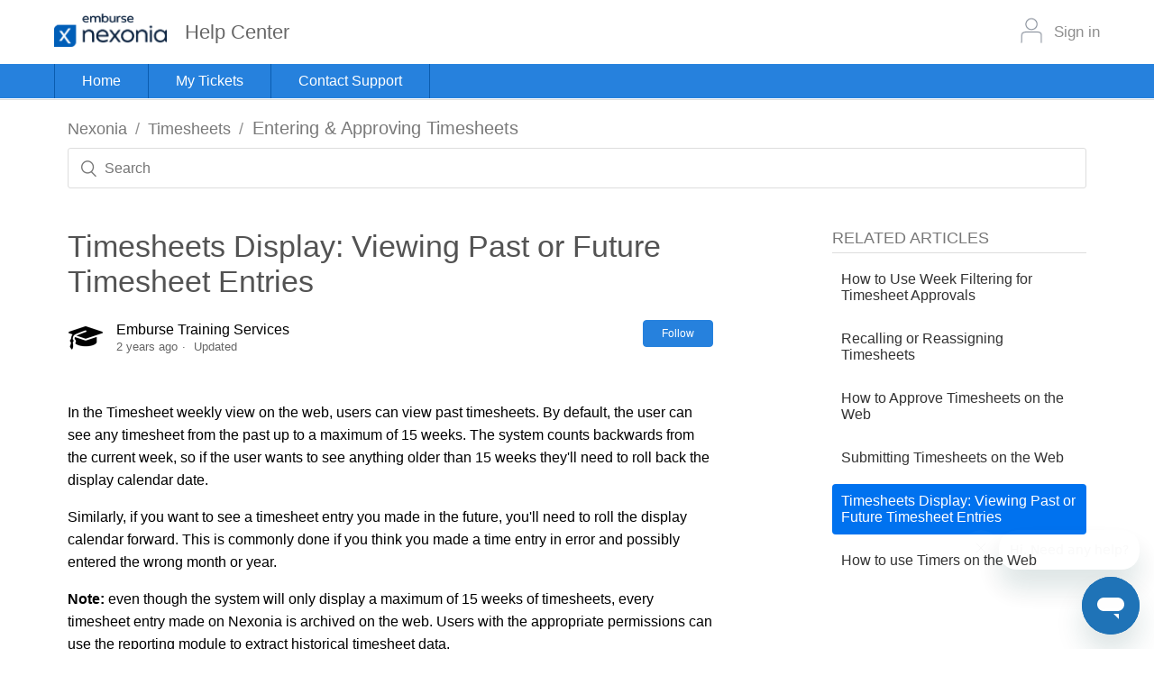

--- FILE ---
content_type: text/html; charset=utf-8
request_url: https://help.nexonia.com/hc/en-us/articles/115000639352-Timesheets-Display-Viewing-Past-or-Future-Timesheet-Entries
body_size: 6974
content:
<!DOCTYPE html>
<html dir="ltr" lang="en-US">
<head>
  <meta charset="utf-8" />
  <!-- v26840 -->


  <title>Timesheets Display: Viewing Past or Future Timesheet Entries &ndash; Nexonia</title>

  <meta name="csrf-param" content="authenticity_token">
<meta name="csrf-token" content="">

  <meta name="description" content="In the Timesheet weekly view on the web, users can view past timesheets. By default, the user can see any timesheet from the past up to a..." /><meta property="og:image" content="https://help.nexonia.com/hc/theming_assets/01HZH05V1YRYAHYV82GJ5QCNXS" />
<meta property="og:type" content="website" />
<meta property="og:site_name" content="Nexonia" />
<meta property="og:title" content="Timesheets Display: Viewing Past or Future Timesheet Entries" />
<meta property="og:description" content="In the Timesheet weekly view on the web, users can view past timesheets. By default, the user can see any timesheet from the past up to a maximum of 15 weeks. The system counts backwards from the c..." />
<meta property="og:url" content="https://help.nexonia.com/hc/en-us/articles/115000639352-Timesheets-Display-Viewing-Past-or-Future-Timesheet-Entries" />
<link rel="canonical" href="https://help.nexonia.com/hc/en-us/articles/115000639352-Timesheets-Display-Viewing-Past-or-Future-Timesheet-Entries">
<link rel="alternate" hreflang="en-us" href="https://help.nexonia.com/hc/en-us/articles/115000639352-Timesheets-Display-Viewing-Past-or-Future-Timesheet-Entries">
<link rel="alternate" hreflang="x-default" href="https://help.nexonia.com/hc/en-us/articles/115000639352-Timesheets-Display-Viewing-Past-or-Future-Timesheet-Entries">

  <link rel="stylesheet" href="//static.zdassets.com/hc/assets/application-f34d73e002337ab267a13449ad9d7955.css" media="all" id="stylesheet" />
    <!-- Entypo pictograms by Daniel Bruce — www.entypo.com -->
    <link rel="stylesheet" href="//static.zdassets.com/hc/assets/theming_v1_support-e05586b61178dcde2a13a3d323525a18.css" media="all" />
  <link rel="stylesheet" type="text/css" href="/hc/theming_assets/220903/140824/style.css?digest=39086410235917">

  <link rel="icon" type="image/x-icon" href="/hc/theming_assets/01HZH05V6BAKRNF87FVPP05MG2">

    <script src="//static.zdassets.com/hc/assets/jquery-ed472032c65bb4295993684c673d706a.js"></script>
    

  <meta content="width=device-width, initial-scale=1.0" name="viewport" />
<link rel="stylesheet" href="//code.jquery.com/ui/1.12.1/themes/smoothness/jquery-ui.css">
<link rel="stylesheet" href="https://use.fontawesome.com/releases/v5.5.0/css/all.css" integrity="sha384-B4dIYHKNBt8Bc12p+WXckhzcICo0wtJAoU8YZTY5qE0Id1GSseTk6S+L3BlXeVIU" crossorigin="anonymous">
<script src="//code.jquery.com/jquery-1.12.4.js"></script>
<script src="//code.jquery.com/ui/1.12.1/jquery-ui.js"></script>

  <script type="text/javascript" src="/hc/theming_assets/220903/140824/script.js?digest=39086410235917"></script>
</head>
<body class="">
  
  
  

  <header class="header">
  <div class="header-bar-white">
      <div class="header-wrapper">
        <div class="logo">
          <div class="logo-wrap">
              <a title="Home" href="/hc/en-us">
                <img src="/hc/theming_assets/01HZH05V1YRYAHYV82GJ5QCNXS" alt="Nexonia Help Center home page">
              </a>
              <h2 class="page-title">Help Center</h2>
          </div>
          
          <div class="user-profile-info" >
            <div class="nav-wrapper">
                <a class="login" data-auth-action="signin" role="button" rel="nofollow" title="Opens a dialog" href="/hc/en-us/signin?return_to=https%3A%2F%2Fhelp.nexonia.com%2Fhc%2Fen-us%2Farticles%2F115000639352-Timesheets-Display-Viewing-Past-or-Future-Timesheet-Entries&amp;locale=en-us">Sign in</a>
   
            </div>
          </div>
        </div>
           <!-- Brand and toggle get grouped for better mobile display -->
          <div class="navbar-header mobile-only">
            <button type="button" class="navbar-toggle collapsed" data-toggle="collapse" data-target="#bs-example-navbar-collapse-1" aria-expanded="false">
              <span class="sr-only">Toggle navigation</span>
              <span class="icon-bar"></span>
              <span class="icon-bar"></span>
              <span class="icon-bar"></span>
            </button>
          </div>
    </div>
  </div>
    <div class="header-bar-blue">
      <div class="header-wrapper">
        <div class="navigation-wrapper desktop-only">
          <ul class="navigation">
            <li id="home"><a href="https://nexonia.zendesk.com/hc/en-us">Home</a></li>
            <li id="myTickets"><a href="/hc/en-us/requests">My Tickets</a></li>
            <li id="contactSupport"><a href="/hc/en-us/requests/new">Contact Support</a></li>
          </ul>
        </div>
        
        <div class="navigation-wrapper mobile-only">
          <nav class="navbar navbar-default">
              <div class="container-fluid">
    
                <!-- Collect the nav links, forms, and other content for toggling -->
                <div class="collapse navbar-collapse" id="bs-example-navbar-collapse-1">
                  <ul class="nav navbar-nav">
                    <li id="home"><a href="https://nexonia.zendesk.com/hc/en-us">Home</a></li>
                    <li id="myTickets"><a href="/hc/en-us/requests">My Tickets</a></li>
                    <li id="contactSupport"><a href="/hc/en-us/requests/new">Contact Support</a></li>
                    <li id="signIn">  <a class="login" data-auth-action="signin" role="button" rel="nofollow" title="Opens a dialog" href="/hc/en-us/signin?return_to=https%3A%2F%2Fhelp.nexonia.com%2Fhc%2Fen-us%2Farticles%2F115000639352-Timesheets-Display-Viewing-Past-or-Future-Timesheet-Entries&amp;locale=en-us">Sign in</a>
</li>
                  </ul>
                </div><!-- /.navbar-collapse -->
              </div><!-- /.container-fluid -->
            </nav>
        </div>
    	</div>
  </div>
</header>
<script>
$(document).ready(function () {
  //Navbar collapse functions for mobile
    var header = $('.header'),
        toggle = $('.navbar-toggle',  header),
        collapse = $('.navbar-collapse', header),
        main = $('main'),
        list = $('.navbar-nav', collapse),
        listHeight = $(list).height();

    $(toggle).click(function(){
  console.log('navbar toggled');
       $(collapse).toggleClass('in');

       if( $(collapse).hasClass('in')){
           $(collapse).css('height', listHeight);
    				console.log('has class in', listHeight);
       }
       else{
           $(collapse).css('height', '0');
  				console.log('has class out');
       }
    });

    $(main).click(function () {
        if ($(collapse).hasClass('in')) {
          $(collapse).removeClass('in');
        }
    });
  
   //Navbar links active toggle
    var navigation = $('.navigation'),
  			home = $('#home', navigation),
  			tickets = $('#myTickets', navigation),
        contact = $('#contactSupport', navigation);
  	
    if(window.location.pathname === "/hc/en-us/requests/new"){  
  		$(contact).addClass('active');
    }
  
    if(window.location.pathname === "/hc/en-us/requests"){  
        $(tickets).addClass('active');
      }
  
   if(window.location.href === "http://ideas.nexonia.com/"){  
        $(product).addClass('active');
      } 
});
</script>


  <main role="main">
    <div class="container-divider"></div>
<div class="container">
  <nav class="sub-nav">
    <ol class="breadcrumbs">
  
    <li title="Nexonia">
      
        <a href="/hc/en-us">Nexonia</a>
      
    </li>
  
    <li title="Timesheets">
      
        <a href="/hc/en-us/categories/360001282212-Timesheets">Timesheets</a>
      
    </li>
  
    <li title="Entering &amp; Approving Timesheets">
      
        <a href="/hc/en-us/sections/360003135771-Entering-Approving-Timesheets">Entering &amp; Approving Timesheets</a>
      
    </li>
  
</ol>

    <form role="search" class="search" data-search="" action="/hc/en-us/search" accept-charset="UTF-8" method="get"><input type="hidden" name="utf8" value="&#x2713;" autocomplete="off" /><input type="hidden" name="category" id="category" value="360001282212" autocomplete="off" />
<input type="search" name="query" id="query" placeholder="Search" aria-label="Search" /></form>
  </nav>

  <div class="article-container" id="article-container">
    <article class="article">
      <header class="article-header">
        <h1 title="Timesheets Display: Viewing Past or Future Timesheet Entries" class="article-title">
          Timesheets Display: Viewing Past or Future Timesheet Entries
          
        </h1>

        <div class="article-author">
          
            <div class="avatar article-avatar">
              
              <img src="https://help.emburse.com/system/photos/665457067/fav.png" alt="" class="user-avatar"/>
            </div>
          
          <div class="article-meta">
            
              
                Emburse Training Services
              
            

            <ul class="meta-group">
              
                <li class="meta-data"><time datetime="2023-03-31T20:54:29Z" title="2023-03-31T20:54:29Z" data-datetime="relative">March 31, 2023 20:54</time></li>
                <li class="meta-data">Updated</li>
              
            </ul>
          </div>
        </div>

        
          <a class="article-subscribe" title="Opens a sign-in dialog" rel="nofollow" role="button" data-auth-action="signin" aria-selected="false" href="/hc/en-us/articles/115000639352-Timesheets-Display-Viewing-Past-or-Future-Timesheet-Entries/subscription.html">Follow</a>
        
      </header>

      <section class="article-info">
        <div class="article-content">
          <div class="article-body"><p>In the Timesheet weekly view on the web, users can view past timesheets. By default, the user can see any timesheet from the past up to a maximum of 15 weeks. The system counts backwards from the current week, so if the user wants to see anything older than 15 weeks they'll need to&nbsp;roll back the display calendar date.</p>
<p>Similarly, if you&nbsp;want to see a timesheet entry you made in the future, you'll need to roll the display calendar forward. This is commonly done if you think you made a time entry in error and possibly entered the wrong month or year.</p>
<p><strong>Note:&nbsp;</strong>even though the system will only display a maximum of 15 weeks of timesheets, every timesheet entry made on Nexonia is archived on the web. Users with the appropriate permissions can use the reporting module to extract historical timesheet data.</p>
<p>&nbsp;</p>
<p>To adjust your timesheet display calendar:</p>
<p>Log in to Nexonia on the web and navigate to the Timesheet module, where you'll see a week by week view of any timesheets available.</p>
<p>The section highlighted below in red controls the timesheet display calendar.&nbsp;</p>
<p><img src="/hc/article_attachments/115001013591/Slide1.jpg" alt="Slide1.jpg"></p>
<p><strong>To see past timesheets:&nbsp;</strong></p>
<p>Click the&nbsp;<strong>Change</strong> link, which will open up a calendar option. Select the date you wish to roll back the calendar date to and then click the <strong>OK</strong> button. This will update your display. To reset the display back to the current week, click the&nbsp;<strong>Reset</strong> link that appears next to the Change link.</p>
<p class="wysiwyg-indent2"><strong>Example</strong>: if you're looking for a timesheet more than 3 months old, roll back the calendar to 3 months earlier than the current date.</p>
<p><strong>To see future timesheets:</strong></p>
<p>Click the&nbsp;<strong>Change</strong>&nbsp;link, which will open up a calendar option. Select the date you wish to roll back the calendar date to and then click the&nbsp;<strong>OK</strong>&nbsp;button. This will update your display. To reset the display back to the current week, click the&nbsp;<strong>Reset</strong>&nbsp;link that appears next to the Change link.</p>
<p class="wysiwyg-indent2"><strong>Example</strong>: if you're looking for a timesheet in the future, roll the calendar forward.</p>
<p class="wysiwyg-indent2"><strong>Tip</strong>: if you're looking for a future timesheet, the quickest way is to roll the calendar forward a year (the double arrows on the right).</p>
<p><strong>To include weeks with no time entries in the view:</strong></p>
<p>Check off the&nbsp;<strong>Empty Weeks</strong> box to include any blank timesheets in the view.&nbsp;</p>
<p><strong>To limit the calendar display to less than 15 weeks</strong></p>
<p>Click the&nbsp;<strong>Last 15 week(s)</strong> link and you'll have an option to lower the number of weeks being displayed in the weekly view.</p>
<p>&nbsp;</p></div>

          <div class="article-attachments">
            <ul class="attachments">
              
            </ul>
          </div>
        </div>
      </section>

      <footer>
        
          <div class="article-votes">
            <h3 class="article-votes-question">Was this article helpful?</h3>
            <div class="article-votes-controls" role='radiogroup'>
              <a class="button button-ghost article-vote article-vote-up" data-helper="vote" data-item="article" data-type="up" data-id="115000639352" data-upvote-count="7" data-vote-count="18" data-vote-sum="-4" data-vote-url="/hc/en-us/articles/115000639352/vote" data-value="null" data-label="7 out of 18 found this helpful" data-selected-class="null" aria-selected="false" role="radio" rel="nofollow" title="Yes" href="#"></a>
              <a class="button button-ghost article-vote article-vote-down" data-helper="vote" data-item="article" data-type="down" data-id="115000639352" data-upvote-count="7" data-vote-count="18" data-vote-sum="-4" data-vote-url="/hc/en-us/articles/115000639352/vote" data-value="null" data-label="7 out of 18 found this helpful" data-selected-class="null" aria-selected="false" role="radio" rel="nofollow" title="No" href="#"></a>
            </div>
            <small class="article-votes-count">
              <span class="article-vote-label" data-helper="vote" data-item="article" data-type="label" data-id="115000639352" data-upvote-count="7" data-vote-count="18" data-vote-sum="-4" data-vote-url="/hc/en-us/articles/115000639352/vote" data-value="null" data-label="7 out of 18 found this helpful">7 out of 18 found this helpful</span>
            </small>
          </div>
        

        <div class="article-more-questions">
          Have more questions? <a href="/hc/en-us/requests/new">Submit a request</a>
        </div>
        <div class="article-return-to-top">
          <a href="#article-container">Return to top<span class="icon-arrow-up"></span></a>
        </div>
      </footer>

<!--       <section class="article-relatives">
        
          <div data-recent-articles></div>
        
        
          
  <section class="related-articles">
    
      <h3 class="related-articles-title">Related articles</h3>
    
    <ul>
      
        <li>
          <a href="/hc/en-us/related/click?data=BAh7CjobZGVzdGluYXRpb25fYXJ0aWNsZV9pZGwrCF9vksYaADoYcmVmZXJyZXJfYXJ0aWNsZV9pZGwrCHh%2FksYaADoLbG9jYWxlSSIKZW4tdXMGOgZFVDoIdXJsSSJFL2hjL2VuLXVzL2FydGljbGVzLzExNTAwMDYzNTIzMS1TdWJtaXR0aW5nLVRpbWVzaGVldHMtb24tdGhlLVdlYgY7CFQ6CXJhbmtpBg%3D%3D--a18476115393e3ab4c9413620d41aed6e348ca3b" rel="nofollow">Submitting Timesheets on the Web</a>
        </li>
      
        <li>
          <a href="/hc/en-us/related/click?data=BAh7CjobZGVzdGluYXRpb25fYXJ0aWNsZV9pZGwrCA1bqiesEjoYcmVmZXJyZXJfYXJ0aWNsZV9pZGwrCHh%2FksYaADoLbG9jYWxlSSIKZW4tdXMGOgZFVDoIdXJsSSJYL2hjL2VuLXVzL2FydGljbGVzLzIwNTMwNjA5MTUwNzMzLUhvdy10by1Vc2UtV2Vlay1GaWx0ZXJpbmctZm9yLVRpbWVzaGVldC1BcHByb3ZhbHMGOwhUOglyYW5raQc%3D--5e214e2bb7276a8e76b92b0bb8f021651b7934d5" rel="nofollow">How to Use Week Filtering for Timesheet Approvals</a>
        </li>
      
        <li>
          <a href="/hc/en-us/related/click?data=BAh7CjobZGVzdGluYXRpb25fYXJ0aWNsZV9pZGwrCA3rJw4BBDoYcmVmZXJyZXJfYXJ0aWNsZV9pZGwrCHh%2FksYaADoLbG9jYWxlSSIKZW4tdXMGOgZFVDoIdXJsSSI%2FL2hjL2VuLXVzL2FydGljbGVzLzQ0MDI1Nzg5NzU1MDEtTWFuYWdpbmctVXNlci1Sb2xlcy1WaWRlbwY7CFQ6CXJhbmtpCA%3D%3D--c460280779be4828a56b78c28f6a2ed2f0d11b1e" rel="nofollow">Managing User Roles (Video)</a>
        </li>
      
        <li>
          <a href="/hc/en-us/related/click?data=BAh7CjobZGVzdGluYXRpb25fYXJ0aWNsZV9pZGwrCI0esdHRBDoYcmVmZXJyZXJfYXJ0aWNsZV9pZGwrCHh%2FksYaADoLbG9jYWxlSSIKZW4tdXMGOgZFVDoIdXJsSSJPL2hjL2VuLXVzL2FydGljbGVzLzUyOTkyMTI3MjE4MDUtQ29ubmVjdGluZy1FbWJ1cnNlLXdpdGgtUXVpY2tCb29rcy1PbmxpbmUGOwhUOglyYW5raQk%3D--0a89ba91458a506524ebb004644b641cec6ad810" rel="nofollow">Connecting Emburse with QuickBooks Online</a>
        </li>
      
        <li>
          <a href="/hc/en-us/related/click?data=BAh7CjobZGVzdGluYXRpb25fYXJ0aWNsZV9pZGwrCJcAjdNTADoYcmVmZXJyZXJfYXJ0aWNsZV9pZGwrCHh%2FksYaADoLbG9jYWxlSSIKZW4tdXMGOgZFVDoIdXJsSSJYL2hjL2VuLXVzL2FydGljbGVzLzM2MDAzMTUxODg3MS1VcGRhdGluZy15b3VyLVBhc3N3b3JkLW9uLXRoZS1UaW1lc2hlZXRzLU1vYmlsZS1BcHAGOwhUOglyYW5raQo%3D--0a8b3c39ca85d44044489412f3738b7c81462f75" rel="nofollow">Updating your Password on the Timesheets Mobile App</a>
        </li>
      
    </ul>
  </section>


        
      </section> -->
      
        <div class="article-comments" id="article-comments">
          <section class="comments">
            <header class="comment-overview">
              <h3 class="comment-heading">
                Comments
              </h3>
              <p class="comment-callout">0 comments</p>
              
            </header>

            <ul id="comments" class="comment-list">
              
            </ul>

            

            

            <p class="comment-callout">Article is closed for comments.</p>
          </section>
        </div>
      
    </article>
    
     <section class="article-sidebar">
      
        <section class="section-articles collapsible-sidebar">
        <h3 class="collapsible-sidebar-title sidenav-title">Related Articles</h3>
        <ul>
          
            <li>
              <a href="/hc/en-us/articles/20530609150733-How-to-Use-Week-Filtering-for-Timesheet-Approvals" class="sidenav-item ">How to Use Week Filtering for Timesheet Approvals</a>
            </li>
          
            <li>
              <a href="/hc/en-us/articles/360042274391-Recalling-or-Reassigning-Timesheets" class="sidenav-item ">Recalling or Reassigning Timesheets</a>
            </li>
          
            <li>
              <a href="/hc/en-us/articles/115002835932-How-to-Approve-Timesheets-on-the-Web" class="sidenav-item ">How to Approve Timesheets on the Web</a>
            </li>
          
            <li>
              <a href="/hc/en-us/articles/115000635231-Submitting-Timesheets-on-the-Web" class="sidenav-item ">Submitting Timesheets on the Web</a>
            </li>
          
            <li>
              <a href="/hc/en-us/articles/115000639352-Timesheets-Display-Viewing-Past-or-Future-Timesheet-Entries" class="sidenav-item current-article">Timesheets Display: Viewing Past or Future Timesheet Entries</a>
            </li>
          
            <li>
              <a href="/hc/en-us/articles/115003525488-How-to-use-Timers-on-the-Web" class="sidenav-item ">How to use Timers on the Web</a>
            </li>
          
        </ul>
        
        </section>
      
    </section>
  </div>
</div>

  </main>

  <footer class="footer">
  <div class="footer-inner">
    <a title="Home" href="/hc/en-us">Nexonia</a>
     <a href="https://trust.emburse.com/" :target="$el.host !== window.location.host ? '_blank' : '_self'" style="color:rgba(255, 255, 255, 0.5);"> Access the Emburse Trust Center</a>

    <div class="footer-language-selector">
      
    </div>
  </div>
</footer>



  <!-- / -->

  
  <script src="//static.zdassets.com/hc/assets/en-us.f90506476acd6ed8bfc8.js"></script>
  <script src="https://emburse.zendesk.com/auth/v2/host/without_iframe.js" data-brand-id="140824" data-return-to="https://help.nexonia.com/hc/en-us/articles/115000639352-Timesheets-Display-Viewing-Past-or-Future-Timesheet-Entries" data-theme="hc" data-locale="en-us" data-auth-origin="140824,true,true"></script>

  <script type="text/javascript">
  /*

    Greetings sourcecode lurker!

    This is for internal Zendesk and legacy usage,
    we don't support or guarantee any of these values
    so please don't build stuff on top of them.

  */

  HelpCenter = {};
  HelpCenter.account = {"subdomain":"emburse","environment":"production","name":"Emburse"};
  HelpCenter.user = {"identifier":"da39a3ee5e6b4b0d3255bfef95601890afd80709","email":null,"name":"","role":"anonymous","avatar_url":"https://assets.zendesk.com/hc/assets/default_avatar.png","is_admin":false,"organizations":[],"groups":[]};
  HelpCenter.internal = {"asset_url":"//static.zdassets.com/hc/assets/","web_widget_asset_composer_url":"https://static.zdassets.com/ekr/snippet.js","current_session":{"locale":"en-us","csrf_token":null,"shared_csrf_token":null},"usage_tracking":{"event":"article_viewed","data":"BAh7CDoLbG9jYWxlSSIKZW4tdXMGOgZFVDoPYXJ0aWNsZV9pZGwrCHh/[base64]","url":"https://help.nexonia.com/hc/activity"},"current_record_id":"115000639352","current_record_url":"/hc/en-us/articles/115000639352-Timesheets-Display-Viewing-Past-or-Future-Timesheet-Entries","current_record_title":"Timesheets Display: Viewing Past or Future Timesheet Entries","current_text_direction":"ltr","current_brand_id":140824,"current_brand_name":"Nexonia","current_brand_url":"https://nexonia.zendesk.com","current_brand_active":true,"current_path":"/hc/en-us/articles/115000639352-Timesheets-Display-Viewing-Past-or-Future-Timesheet-Entries","show_autocomplete_breadcrumbs":true,"user_info_changing_enabled":false,"has_user_profiles_enabled":false,"has_end_user_attachments":true,"user_aliases_enabled":false,"has_anonymous_kb_voting":true,"has_multi_language_help_center":true,"show_at_mentions":false,"embeddables_config":{"embeddables_web_widget":true,"embeddables_help_center_auth_enabled":true,"embeddables_connect_ipms":false},"answer_bot_subdomain":"static","gather_plan_state":"subscribed","has_article_verification":true,"has_gather":true,"has_ckeditor":false,"has_community_enabled":false,"has_community_badges":true,"has_community_post_content_tagging":false,"has_gather_content_tags":true,"has_guide_content_tags":true,"has_user_segments":true,"has_answer_bot_web_form_enabled":true,"has_garden_modals":false,"theming_cookie_key":"hc-da39a3ee5e6b4b0d3255bfef95601890afd80709-2-preview","is_preview":false,"has_search_settings_in_plan":true,"theming_api_version":1,"theming_settings":{"brand_color":"#0072EF","brand_text_color":"#FFFFFF","text_color":"#333333","link_color":"#0072EF","background_color":"#FFFFFF","heading_font":"-apple-system, BlinkMacSystemFont, 'Segoe UI', Helvetica, Arial, sans-serif","text_font":"-apple-system, BlinkMacSystemFont, 'Segoe UI', Helvetica, Arial, sans-serif","logo":"/hc/theming_assets/01HZH05V1YRYAHYV82GJ5QCNXS","favicon":"/hc/theming_assets/01HZH05V6BAKRNF87FVPP05MG2","homepage_background_image":"/hc/theming_assets/01HZH05VKHMM2V50N9BY5TPQWA","community_background_image":"/hc/theming_assets/01HZH05VSRRCGS1MMN86AMPVCN","community_image":"/hc/theming_assets/01HZH05VY86HXMPF6W4W4ANNVR","instant_search":true,"scoped_kb_search":true,"scoped_community_search":true,"show_recent_activity":true,"show_articles_in_section":true,"show_article_author":true,"show_article_comments":true,"show_follow_article":true,"show_recently_viewed_articles":true,"show_related_articles":true,"show_article_sharing":true,"show_follow_section":true,"show_follow_post":true,"show_post_sharing":true,"show_follow_topic":true},"has_pci_credit_card_custom_field":true,"help_center_restricted":false,"is_assuming_someone_else":false,"flash_messages":[],"user_photo_editing_enabled":true,"user_preferred_locale":"en-us","base_locale":"en-us","login_url":"/hc/en-us/signin?return_to=https%3A%2F%2Fhelp.nexonia.com%2Fhc%2Fen-us%2Farticles%2F115000639352-Timesheets-Display-Viewing-Past-or-Future-Timesheet-Entries","has_alternate_templates":true,"has_custom_statuses_enabled":true,"has_hc_generative_answers_setting_enabled":true,"has_generative_search_with_zgpt_enabled":false,"has_suggested_initial_questions_enabled":false,"has_guide_service_catalog":true,"has_service_catalog_search_poc":false,"has_service_catalog_itam":false,"has_csat_reverse_2_scale_in_mobile":false,"has_knowledge_navigation":false,"has_unified_navigation":false,"has_unified_navigation_eap_access":false,"has_csat_bet365_branding":false,"version":"v26840","dev_mode":false};
</script>

  
  <script src="//static.zdassets.com/hc/assets/moment-3b62525bdab669b7b17d1a9d8b5d46b4.js"></script>
  <script src="//static.zdassets.com/hc/assets/hc_enduser-be182e02d9d03985cf4f06a89a977e3d.js"></script>
  
  
</body>
</html>